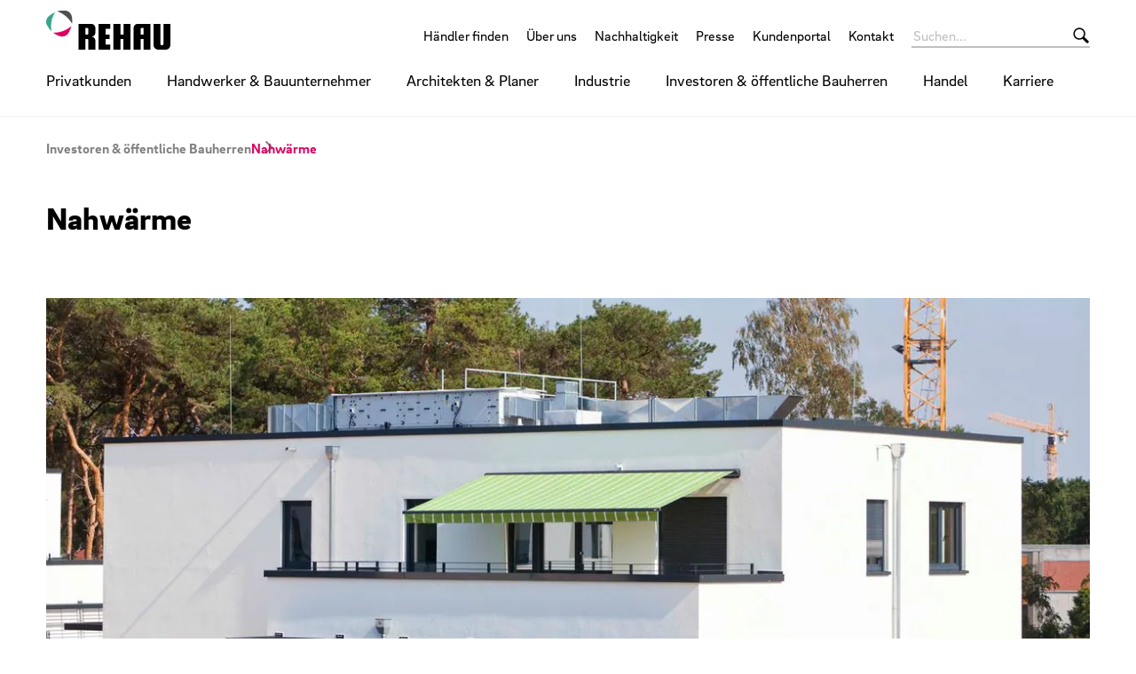

--- FILE ---
content_type: text/html;charset=UTF-8
request_url: https://www.rehau.com/de-de/investoren-und-oeffentliche-bauherren/nahwaerme-investoren
body_size: 14739
content:

<!DOCTYPE html>
<html class="no-js" lang="de-DE" dir="ltr"    >
<head >
<!-- Page:69708 -->
<meta charset="utf-8">
<meta http-equiv="x-ua-compatible" content="IE=edge">
<meta name="viewport" content="width=device-width, initial-scale=1.0">
<title >Nahwärme | REHAU</title>
<link rel="apple-touch-icon" sizes="180x180" href="/icons/apple-touch-icon.png">
<link rel="icon" type="image/png" sizes="32x32" href="/icons/favicon-32x32.png">
<link rel="icon" type="image/png" sizes="16x16" href="/icons/favicon-16x16.png">
<link rel="manifest" href="/site.webmanifest">
<link rel="mask-icon" href="/icons/safari-pinned-tab.svg" color="#000000">
<link rel="shortcut icon" href="/favicon.ico">
<meta name="msapplication-config" content="/browserconfig.xml">
<meta name="msapplication-TileColor" content="#ffffff">
<meta name="theme-color" content="#ffffff">
<meta name="language" content="de">
<meta name="country" content="DE">
<meta property="og:title" content="Nahwärme | REHAU">
<meta property="og:locale" content="de_DE">
<meta property="og:url" content="https://www.rehau.com/de-de/investoren-und-oeffentliche-bauherren/nahwaerme-investoren">
<meta property="og:image" content="https://www.rehau.com/resource/image/69712/7x5/1200/857/ff223fb6047abf5e68b7ea564958ee43/AC0E0C6CE79CB0CDDE321E00CA6F4B15/817-d872-99085230.jpg">
<script>document.documentElement.className = document.documentElement.className.replace(/no-js/g, 'js');</script>
<!-- Google Tag Manager -->
<script data-cmp-vendor="s905" type="text/plain" class="cmplazyload" >(function(w,d,s,l,i){w[l]=w[l]||[];w[l].push({'gtm.start':
new Date().getTime(),event:'gtm.js'});var f=d.getElementsByTagName(s)[0],
j=d.createElement(s),dl=l!='dataLayer'?'&l='+l:'';j.async=true;j.src=
'https://www.googletagmanager.com/gtm.js?id='+i+dl;f.parentNode.insertBefore(j,f);
})(window,document,'script','dataLayer','GTM-58RGGV');</script>
<!-- End Google Tag Manager --><!-- Meta Pixel Code -->
<script type="text/plain" class="cmplazyload" data-cmp-vendor="s7">
!function(f,b,e,v,n,t,s)
{if(f.fbq)return;n=f.fbq=function(){n.callMethod?
n.callMethod.apply(n,arguments):n.queue.push(arguments)};
if(!f._fbq)f._fbq=n;n.push=n;n.loaded=!0;n.version='2.0';
n.queue=[];t=b.createElement(e);t.async=!0;
t.src=v;s=b.getElementsByTagName(e)[0];
s.parentNode.insertBefore(t,s)}(window, document,'script',
'https://connect.facebook.net/en_US/fbevents.js');
fbq('init', '1548276532161037');
fbq('track', 'PageView');
</script>
<noscript><img height="1" width="1" style="display:none"
src="https://www.facebook.com/tr?id=1548276532161037&ev=PageView&noscript=1"
/></noscript>
<!-- End Meta Pixel Code --><meta property="og:site_name" content="REHAU Deutschland" />
<link rel="stylesheet" href="/resource/themes/rehau-2019/css/global-184216-63.css" integrity="sha512-LuFt5HLuX48VJWAUGO3uQCUy8lLXlfsOLTw53fwEwZpU5MuozTQ6o2e7+miBDICyfeRaINk8bLUsH3Lj5n7Ohg==" crossorigin="anonymous" >
<link rel="preload" href="/resource/crblob/184156/211b578dac9b02c49cd84b5e40eff177/brixsans-black-woff2-data.woff2" as="font" type="font/woff2">
<link rel="preload" href="/resource/crblob/184160/cff50cddfd32d057424f89be757938c8/brixsans-blackitalic-woff2-data.woff2" as="font" type="font/woff2">
<link rel="preload" href="/resource/crblob/184164/4b6635ecf4ea1a1e5f3b523e326dbaaf/brixsans-bold-woff2-data.woff2" as="font" type="font/woff2">
<link rel="preload" href="/resource/crblob/184168/69a19c1aa263896c048b3d32a8526a87/brixsans-bolditalic-woff2-data.woff2" as="font" type="font/woff2">
<link rel="preload" href="/resource/crblob/184172/eec6d5b007a83ba6a647a128571ec74f/brixsans-extralight-woff2-data.woff2" as="font" type="font/woff2">
<link rel="preload" href="/resource/crblob/184176/ec2a0ffeab0981eb29e926fefd4eed37/brixsans-extralightitalic-woff2-data.woff2" as="font" type="font/woff2">
<link rel="preload" href="/resource/crblob/184180/31e044c1ae43322a9d1533910e4b4ba0/brixsans-light-woff2-data.woff2" as="font" type="font/woff2">
<link rel="preload" href="/resource/crblob/184184/6dc6d17503bb5647d723a2a48ce7fa1e/brixsans-lightitalic-woff2-data.woff2" as="font" type="font/woff2">
<link rel="preload" href="/resource/crblob/184188/4794efd1f17d132d038559123d02b57f/brixsans-medium-woff2-data.woff2" as="font" type="font/woff2">
<link rel="preload" href="/resource/crblob/184192/45000cdbea20736baa05f717d9766d5f/brixsans-mediumitalic-woff2-data.woff2" as="font" type="font/woff2">
<link rel="preload" href="/resource/crblob/184196/1d186ba63af48fbf0c21074094789592/brixsans-regular-woff2-data.woff2" as="font" type="font/woff2">
<link rel="preload" href="/resource/crblob/184200/7f780bd94a94446e4d08f2c54e5c9095/brixsans-regularitalic-woff2-data.woff2" as="font" type="font/woff2">
<link rel="preload" href="/resource/crblob/184204/7d495250e36e029b71141a018d531d58/rehauicons-regular-woff2-data.woff2" as="font" type="font/woff2">
<link rel="alternate" href="https://www.rehau.com/de-de/investoren-und-oeffentliche-bauherren/nahwaerme-investoren" hreflang="de-de" />
<link rel="alternate" href="https://www.rehau.com/at-de/investoren-und-oeffentliche-bauherren/nahwaerme-investoren" hreflang="de-at" />
<link rel="alternate" href="https://www.rehau.com/ch-de/investoren-und-oeffentliche-bauherren/nahwaerme-investoren" hreflang="de-ch" />
</head><body >
<script>window.gdprAppliesGlobally=true;if(!("cmp_id" in window)||window.cmp_id<1){window.cmp_id=0}if(!("cmp_cdid" in window)){window.cmp_cdid="5316022383c8"}if(!("cmp_params" in window)){window.cmp_params=""}if(!("cmp_host" in window)){window.cmp_host="c.delivery.consentmanager.net"}if(!("cmp_cdn" in window)){window.cmp_cdn="cdn.consentmanager.net"}if(!("cmp_proto" in window)){window.cmp_proto="https:"}if(!("cmp_codesrc" in window)){window.cmp_codesrc="1"}window.cmp_getsupportedLangs=function(){var b=["DE","EN","FR","IT","NO","DA","FI","ES","PT","RO","BG","ET","EL","GA","HR","LV","LT","MT","NL","PL","SV","SK","SL","CS","HU","RU","SR","ZH","TR","UK","AR","BS"];if("cmp_customlanguages" in window){for(var a=0;a<window.cmp_customlanguages.length;a++){b.push(window.cmp_customlanguages[a].l.toUpperCase())}}return b};window.cmp_getRTLLangs=function(){var a=["AR"];if("cmp_customlanguages" in window){for(var b=0;b<window.cmp_customlanguages.length;b++){if("r" in window.cmp_customlanguages[b]&&window.cmp_customlanguages[b].r){a.push(window.cmp_customlanguages[b].l)}}}return a};window.cmp_getlang=function(j){if(typeof(j)!="boolean"){j=true}if(j&&typeof(cmp_getlang.usedlang)=="string"&&cmp_getlang.usedlang!==""){return cmp_getlang.usedlang}var g=window.cmp_getsupportedLangs();var c=[];var f=location.hash;var e=location.search;var a="languages" in navigator?navigator.languages:[];if(f.indexOf("cmplang=")!=-1){c.push(f.substr(f.indexOf("cmplang=")+8,2).toUpperCase())}else{if(e.indexOf("cmplang=")!=-1){c.push(e.substr(e.indexOf("cmplang=")+8,2).toUpperCase())}else{if("cmp_setlang" in window&&window.cmp_setlang!=""){c.push(window.cmp_setlang.toUpperCase())}else{if(a.length>0){for(var d=0;d<a.length;d++){c.push(a[d])}}}}}if("language" in navigator){c.push(navigator.language)}if("userLanguage" in navigator){c.push(navigator.userLanguage)}var h="";for(var d=0;d<c.length;d++){var b=c[d].toUpperCase();if(g.indexOf(b)!=-1){h=b;break}if(b.indexOf("-")!=-1){b=b.substr(0,2)}if(g.indexOf(b)!=-1){h=b;break}}if(h==""&&typeof(cmp_getlang.defaultlang)=="string"&&cmp_getlang.defaultlang!==""){return cmp_getlang.defaultlang}else{if(h==""){h="EN"}}h=h.toUpperCase();return h};(function(){var n=document;var p=window;var f="";var b="_en";if("cmp_getlang" in p){f=p.cmp_getlang().toLowerCase();if("cmp_customlanguages" in p){for(var h=0;h<p.cmp_customlanguages.length;h++){if(p.cmp_customlanguages[h].l.toUpperCase()==f.toUpperCase()){f="en";break}}}b="_"+f}function g(e,d){var l="";e+="=";var i=e.length;if(location.hash.indexOf(e)!=-1){l=location.hash.substr(location.hash.indexOf(e)+i,9999)}else{if(location.search.indexOf(e)!=-1){l=location.search.substr(location.search.indexOf(e)+i,9999)}else{return d}}if(l.indexOf("&")!=-1){l=l.substr(0,l.indexOf("&"))}return l}var j=("cmp_proto" in p)?p.cmp_proto:"https:";if(j!="http:"&&j!="https:"){j="https:"}var k=("cmp_ref" in p)?p.cmp_ref:location.href;var q=n.createElement("script");q.setAttribute("data-cmp-ab","1");var c=g("cmpdesign","");var a=g("cmpregulationkey","");var o=g("cmpatt","");q.src=j+"//"+p.cmp_host+"/delivery/cmp.php?"+("cmp_id" in p&&p.cmp_id>0?"id="+p.cmp_id:"")+("cmp_cdid" in p?"cdid="+p.cmp_cdid:"")+"&h="+encodeURIComponent(k)+(c!=""?"&cmpdesign="+encodeURIComponent(c):"")+(a!=""?"&cmpregulationkey="+encodeURIComponent(a):"")+(o!=""?"&cmatt="+encodeURIComponent(o):"")+("cmp_params" in p?"&"+p.cmp_params:"")+(n.cookie.length>0?"&__cmpfcc=1":"")+"&l="+f.toLowerCase()+"&o="+(new Date()).getTime();q.type="text/javascript";q.async=true;if(n.currentScript&&n.currentScript.parentElement){n.currentScript.parentElement.appendChild(q)}else{if(n.body){n.body.appendChild(q)}else{var m=n.getElementsByTagName("body");if(m.length==0){m=n.getElementsByTagName("div")}if(m.length==0){m=n.getElementsByTagName("span")}if(m.length==0){m=n.getElementsByTagName("ins")}if(m.length==0){m=n.getElementsByTagName("script")}if(m.length==0){m=n.getElementsByTagName("head")}if(m.length>0){m[0].appendChild(q)}}}var q=n.createElement("script");q.src=j+"//"+p.cmp_cdn+"/delivery/js/cmp"+b+".min.js";q.type="text/javascript";q.setAttribute("data-cmp-ab","1");q.async=true;if(n.currentScript&&n.currentScript.parentElement){n.currentScript.parentElement.appendChild(q)}else{if(n.body){n.body.appendChild(q)}else{var m=n.getElementsByTagName("body");if(m.length==0){m=n.getElementsByTagName("div")}if(m.length==0){m=n.getElementsByTagName("span")}if(m.length==0){m=n.getElementsByTagName("ins")}if(m.length==0){m=n.getElementsByTagName("script")}if(m.length==0){m=n.getElementsByTagName("head")}if(m.length>0){m[0].appendChild(q)}}}})();window.cmp_addFrame=function(b){if(!window.frames[b]){if(document.body){var a=document.createElement("iframe");a.style.cssText="display:none";if("cmp_cdn" in window&&"cmp_ultrablocking" in window&&window.cmp_ultrablocking>0){a.src="//"+window.cmp_cdn+"/delivery/empty.html"}a.name=b;document.body.appendChild(a)}else{window.setTimeout(window.cmp_addFrame,10,b)}}};window.cmp_rc=function(h){var b=document.cookie;var f="";var d=0;while(b!=""&&d<100){d++;while(b.substr(0,1)==" "){b=b.substr(1,b.length)}var g=b.substring(0,b.indexOf("="));if(b.indexOf(";")!=-1){var c=b.substring(b.indexOf("=")+1,b.indexOf(";"))}else{var c=b.substr(b.indexOf("=")+1,b.length)}if(h==g){f=c}var e=b.indexOf(";")+1;if(e==0){e=b.length}b=b.substring(e,b.length)}return(f)};window.cmp_stub=function(){var a=arguments;__cmp.a=__cmp.a||[];if(!a.length){return __cmp.a}else{if(a[0]==="ping"){if(a[1]===2){a[2]({gdprApplies:gdprAppliesGlobally,cmpLoaded:false,cmpStatus:"stub",displayStatus:"hidden",apiVersion:"2.0",cmpId:31},true)}else{a[2](false,true)}}else{if(a[0]==="getUSPData"){a[2]({version:1,uspString:window.cmp_rc("")},true)}else{if(a[0]==="getTCData"){__cmp.a.push([].slice.apply(a))}else{if(a[0]==="addEventListener"||a[0]==="removeEventListener"){__cmp.a.push([].slice.apply(a))}else{if(a.length==4&&a[3]===false){a[2]({},false)}else{__cmp.a.push([].slice.apply(a))}}}}}}};window.cmp_msghandler=function(d){var a=typeof d.data==="string";try{var c=a?JSON.parse(d.data):d.data}catch(f){var c=null}if(typeof(c)==="object"&&c!==null&&"__cmpCall" in c){var b=c.__cmpCall;window.__cmp(b.command,b.parameter,function(h,g){var e={__cmpReturn:{returnValue:h,success:g,callId:b.callId}};d.source.postMessage(a?JSON.stringify(e):e,"*")})}if(typeof(c)==="object"&&c!==null&&"__uspapiCall" in c){var b=c.__uspapiCall;window.__uspapi(b.command,b.version,function(h,g){var e={__uspapiReturn:{returnValue:h,success:g,callId:b.callId}};d.source.postMessage(a?JSON.stringify(e):e,"*")})}if(typeof(c)==="object"&&c!==null&&"__tcfapiCall" in c){var b=c.__tcfapiCall;window.__tcfapi(b.command,b.version,function(h,g){var e={__tcfapiReturn:{returnValue:h,success:g,callId:b.callId}};d.source.postMessage(a?JSON.stringify(e):e,"*")},b.parameter)}};window.cmp_setStub=function(a){if(!(a in window)||(typeof(window[a])!=="function"&&typeof(window[a])!=="object"&&(typeof(window[a])==="undefined"||window[a]!==null))){window[a]=window.cmp_stub;window[a].msgHandler=window.cmp_msghandler;window.addEventListener("message",window.cmp_msghandler,false)}};window.cmp_addFrame("__cmpLocator");if(!("cmp_disableusp" in window)||!window.cmp_disableusp){window.cmp_addFrame("__uspapiLocator")}if(!("cmp_disabletcf" in window)||!window.cmp_disabletcf){window.cmp_addFrame("__tcfapiLocator")}window.cmp_setStub("__cmp");if(!("cmp_disabletcf" in window)||!window.cmp_disabletcf){window.cmp_setStub("__tcfapi")}if(!("cmp_disableusp" in window)||!window.cmp_disableusp){window.cmp_setStub("__uspapi")};</script><!-- Google Tag Manager (noscript) -->
<noscript><iframe src="https://www.googletagmanager.com/ns.html?id=GTM-58RGGV"
height="0" width="0" style="display:none;visibility:hidden"></iframe></noscript>
<!-- End Google Tag Manager (noscript) -->
<header class="header " >
<div class="header__wrapper">
<div class="header__head">
<a class="header__logo logo" href="/de-de">
<span class="logo__image -default-logo"></span>
</a>
<a class="header__toggle " href="#" data-action="toggle-nav" onclick="return false;">
<span class="header__hamburger"></span>
</a>
</div>
<div class="header__body">
<a class="header__logo logo -vanishing" href="/de-de">
<span class="logo__image -default-logo"></span>
</a>
<nav class="header__meta-nav meta-nav">
<ul class="meta-nav__list" >
<li class="meta-nav__item">
<a class="meta-nav__link" href="/de-de/rehau-haendler"
>
Händler finden
</a> </li>
<li class="meta-nav__item">
<a class="meta-nav__link" href="/de-de/ueber-uns"
>
Über uns
</a> </li>
<li class="meta-nav__item">
<a class="meta-nav__link" href="/de-de/ueber-uns/nachhaltigkeit-bei-rehau"
>
Nachhaltigkeit
</a> </li>
<li class="meta-nav__item">
<a class="meta-nav__link" href="/de-de/presse"
>
Presse
</a> </li>
<li class="meta-nav__item">
<a class="meta-nav__link" href="/de-de/kundenportal-login"
>
Kundenportal
</a> </li>
<li class="meta-nav__item">
<a class="meta-nav__link" href="/de-de/kontakt"
>
Kontakt
</a> </li>
</ul></nav><form class="header__search-bar search-bar -vanishing" action="/de-de/service/search/27168" role="search" autocomplete="off">
<input class="search-bar__input" type="text" name="query" placeholder="Suchen...">
<button class="search-bar__btn"></button>
</form><nav class="header__main-nav main-nav">
<a class="main-nav__back -prev -hide" href="#">Zurück</a>
<ul class="main-nav__list ">
<li class="main-nav__item">
<a class="main-nav__link -next" href="/de-de/privatkunden"
>
Privatkunden
</a>
<nav class="main-nav__flyout flyout ">
<ul class="flyout__section section__list -flattened">
<li class="section__item">
<a class="section__link" href="https://window.rehau.com/de-de/fenster-tueren" target="_blank"
>
Fenster und Türen
</a> </li>
<li class="section__item">
<a class="section__link" href="https://bs.rehau.com/de-de/loesungen-fuer-die-gebaeudetechnik/sanitaer-und-trinkwasser/wassersteuerung-und-armaturen/wassersicherheitssystem-re-guard" target="_blank"
>
Wassersteuerung
</a> </li>
<li class="section__item">
<a class="section__link" href="https://bs.rehau.com/de-de/loesungen-fuer-die-gebaeudetechnik/sanitaer-und-trinkwasser/versorgungsleitungen" target="_blank"
>
Trinkwasser­leitung
</a> </li>
<li class="section__item">
<a class="section__link" href="https://bs.rehau.com/de-de/loesungen-fuer-die-gebaeudetechnik/heizen-kuehlen-lueften/flaechenheizung-und-kuehlung" target="_blank"
>
Fußboden­heizung
</a> </li>
<li class="section__item">
<a class="section__link" href="https://bs.rehau.com/de-de/wissenswertes/smarte-produkte/smarte-temperaturregelung-nea-smart" target="_blank"
>
Temperatur­regelung
</a> </li>
<li class="section__item">
<a class="section__link" href="https://bs.rehau.com/de-de/loesungen-fuer-die-gebaeudetechnik/heizen-kuehlen-lueften/gebaeudelueftung-luft-erdwaermetauscher" target="_blank"
>
Wohnraumbelüftung
</a> </li>
<li class="section__item">
<a class="section__link" href="/de-de/privatkunden/glaslaminat-kueche-bad"
>
Möbel
</a> </li>
</ul>
<ul class="flyout__service service__list">
<li class="service__item">
<a class="service__link" href="https://www.rehau.com/webshop" target="_blank"
>
REHAU Privatkunden Webshop
</a> </li>
<li class="service__item">
<a class="service__link" href="https://window.rehau.com/de-de/rehau-connect-kontakt-b2c" target="_blank"
>
Schnell zum persönlichen Fensterangebot
</a> </li>
</ul>
</nav> </li><li class="main-nav__item">
<a class="main-nav__link -next" href="/de-de/handwerker-und-bauunternehmer"
>
Handwerker &amp; Bauunternehmer
</a>
<nav class="main-nav__flyout flyout ">
<ul class="flyout__section section__list -grouped">
<li class="section__item">
<a class="section__link -next" href="/de-de/handwerker-und-bauunternehmer/hochbau-handwerker-und-bauunternehmer"
>
Hochbau
</a>
<ul class="section__sub-section sub-section__list ">
<li class="sub-section__item">
<a class="sub-section__link " href="https://window.rehau.com/de-de/geschaeftskunden/fenster" target="_blank"
>
Fenster und Türen
</a> </li>
<li class="sub-section__item">
<a class="sub-section__link " href="https://bs.rehau.com/de-de/loesungen-fuer-die-gebaeudetechnik/heizen-kuehlen-lueften" target="_blank"
>
Heizen, Kühlen und Lüften
</a> </li>
<li class="sub-section__item">
<a class="sub-section__link " href="https://bs.rehau.com/de-de/loesungen-fuer-die-gebaeudetechnik/sanitaer-und-trinkwasser" target="_blank"
>
Sanitärinstallation
</a> </li>
</ul>
</li><li class="section__item">
<a class="section__link -next" href="/de-de/handwerker-und-bauunternehmer/tiefbau-de"
>
Tiefbau
</a>
<ul class="section__sub-section sub-section__list ">
<li class="sub-section__item">
<a class="sub-section__link " href="https://bs.rehau.com/de-de/loesungen-fuer-den-tiefbau/abwasser" target="_blank"
>
Abwasser
</a> </li>
<li class="sub-section__item">
<a class="sub-section__link " href="https://bs.rehau.com/de-de/loesungen-fuer-den-tiefbau/regenwasser" target="_blank"
>
Regenwasser
</a> </li>
<li class="sub-section__item">
<a class="sub-section__link " href="https://bs.rehau.com/de-de/loesungen-fuer-den-tiefbau" target="_blank"
>
Strom
</a> </li>
<li class="sub-section__item">
<a class="sub-section__link " href="https://bs.rehau.com/de-de/loesungen-fuer-die-gebaeudetechnik/nahwaerme" target="_blank"
>
Nahwärme
</a> </li>
</ul>
</li><li class="section__item">
<a class="section__link -next" href="/de-de/handwerker-und-bauunternehmer/innenausbau-de"
>
Innenausbau
</a>
<ul class="section__sub-section sub-section__list ">
<li class="sub-section__item">
<a class="sub-section__link " href="https://interior.rehau.com/de-de/produkte"
>
Produkte
</a> </li>
<li class="sub-section__item">
<a class="sub-section__link " href="https://interior.rehau.com/de-de/design-inspiration"
>
Design &amp; Inspiration
</a> </li>
<li class="sub-section__item">
<a class="sub-section__link " href="https://interior.rehau.com/de-de/service-konfiguratoren"
>
Service &amp; Konfiguratoren
</a> </li>
<li class="sub-section__item">
<a class="sub-section__link " href="https://interior.rehau.com/de-de/ueber-uns"
>
Über uns
</a> </li>
</ul>
</li><li class="section__item">
<a class="section__link" href="https://bs.rehau.com/de-de/loesungen-fuer-die-gebaeudetechnik/industrie"
>
Industriebau
</a></li> </ul>
<ul class="flyout__service service__list">
<li class="service__item">
<a class="service__link" href="https://oxomi.com/p/3000126"
>
ePaper
</a> </li>
<li class="service__item">
<a class="service__link" href="/de-de/service/reference/124792"
>
Referenzen
</a> </li>
<li class="service__item">
<a class="service__link" href="/de-de/rehau-akademie"
>
REHAU Akademie
</a> </li>
</ul>
</nav> </li><li class="main-nav__item">
<a class="main-nav__link -next" href="/de-de/architekten-und-planer"
>
Architekten &amp; Planer
</a>
<nav class="main-nav__flyout flyout ">
<ul class="flyout__section section__list -grouped">
<li class="section__item">
<a class="section__link -next" href="/de-de/architekten-und-planer/hochbau-architekten-und-planer"
>
Hochbau
</a>
<ul class="section__sub-section sub-section__list ">
<li class="sub-section__item">
<a class="sub-section__link " href="https://window.rehau.com/de-de/geschaeftskunden/fenster-und-tueren-architekten" target="_blank"
>
Fenster und Türen
</a> </li>
<li class="sub-section__item">
<a class="sub-section__link " href="https://bs.rehau.com/de-de/loesungen-fuer-die-gebaeudetechnik/heizen-kuehlen-lueften" target="_blank"
>
Heizen, Kühlen und Lüften
</a> </li>
<li class="sub-section__item">
<a class="sub-section__link " href="https://bs.rehau.com/de-de/loesungen-fuer-die-gebaeudetechnik/sanitaer-und-trinkwasser" target="_blank"
>
Sanitärinstallation
</a> </li>
</ul>
</li><li class="section__item">
<a class="section__link -next" href="/de-de/handwerker-und-bauunternehmer/tiefbau-de"
>
Tiefbau
</a>
<ul class="section__sub-section sub-section__list ">
<li class="sub-section__item">
<a class="sub-section__link " href="https://bs.rehau.com/de-de/loesungen-fuer-den-tiefbau/abwasser" target="_blank"
>
Abwasser
</a> </li>
<li class="sub-section__item">
<a class="sub-section__link " href="https://bs.rehau.com/de-de/loesungen-fuer-den-tiefbau/regenwasser" target="_blank"
>
Regenwasser
</a> </li>
<li class="sub-section__item">
<a class="sub-section__link " href="https://bs.rehau.com/de-de/loesungen-fuer-den-tiefbau" target="_blank"
>
Strom
</a> </li>
<li class="sub-section__item">
<a class="sub-section__link " href="https://bs.rehau.com/de-de/loesungen-fuer-die-gebaeudetechnik/nahwaerme" target="_blank"
>
Nahwärme
</a> </li>
</ul>
</li><li class="section__item">
<a class="section__link -next" href="/de-de/handwerker-und-bauunternehmer/innenausbau-de"
>
Innenausbau
</a>
<ul class="section__sub-section sub-section__list ">
<li class="sub-section__item">
<a class="sub-section__link " href="https://interior.rehau.com/de-de/produkte"
>
Produkte
</a> </li>
<li class="sub-section__item">
<a class="sub-section__link " href="https://interior.rehau.com/de-de/design-inspiration"
>
Design &amp; Inspiration
</a> </li>
<li class="sub-section__item">
<a class="sub-section__link " href="https://interior.rehau.com/de-de/service-konfiguratoren"
>
Service &amp; Konfiguratoren
</a> </li>
<li class="sub-section__item">
<a class="sub-section__link " href="https://interior.rehau.com/de-de/ueber-uns"
>
Über uns
</a> </li>
</ul>
</li><li class="section__item">
<a class="section__link" href="https://bs.rehau.com/de-de/loesungen-fuer-die-gebaeudetechnik/industrie"
>
Industriebau
</a></li> </ul>
<ul class="flyout__service service__list">
<li class="service__item">
<a class="service__link" href="https://oxomi.com/p/3000126" target="_blank"
>
ePaper
</a> </li>
<li class="service__item">
<a class="service__link" href="https://www.rehau.com/de-de/bim?utm_source=website&amp;utm_medium=flyout&amp;utm_campaign=bim-ap-de"
>
BIM
</a> </li>
<li class="service__item">
<a class="service__link" href="/de-de/service/reference/124792"
>
Referenzen
</a> </li>
<li class="service__item">
<a class="service__link" href="/de-de/rehau-akademie"
>
REHAU Akademie
</a> </li>
</ul>
</nav> </li><li class="main-nav__item">
<a class="main-nav__link -next" href="/de-de/industrie"
>
Industrie
</a>
<nav class="main-nav__flyout flyout ">
<ul class="flyout__section section__list -flattened">
<li class="section__item">
<a class="section__link" href="https://rehau.com/interior" target="_blank"
>
Möbel- und Innenausbau
</a> </li>
<li class="section__item">
<a class="section__link" href="https://industrial.rehau.com/de-de" target="_blank"
>
Industrial Solutions
</a> </li>
<li class="section__item">
<a class="section__link" href="https://industrial.rehau.com/de-de/geschaeftsfelder/profile-solutions" target="_blank"
>
Profile Solutions
</a> </li>
<li class="section__item">
<a class="section__link" href="https://industrial.rehau.com/de-de/geschaeftsfelder/cooling-solutions" target="_blank"
>
Cooling Solutions
</a> </li>
</ul>
</nav> </li><li class="main-nav__item -active">
<a class="main-nav__link -next" href="/de-de/investoren-und-oeffentliche-bauherren"
>
Investoren &amp; öffentliche Bauherren
</a>
<nav class="main-nav__flyout flyout ">
<ul class="flyout__section section__list -flattened">
<li class="section__item">
<a class="section__link" href="/de-de/investoren-und-oeffentliche-bauherren/bahnstromversorgung-investoren"
>
Bahnstromversorgung
</a> </li>
<li class="section__item">
<a class="section__link" href="/de-de/investoren-und-oeffentliche-bauherren/energieeffizient-bauen-und-sanieren-investoren"
>
Energieeffizient Bauen und Sanieren
</a> </li>
<li class="section__item">
<a class="section__link" href="/de-de/investoren-und-oeffentliche-bauherren/erneuerbare-energien-investoren"
>
Erneuerbare Energien
</a> </li>
<li class="section__item">
<a class="section__link" href="/de-de/investoren-und-oeffentliche-bauherren/fenster-und-tuersysteme-investoren"
>
Fenster und Türsysteme
</a> </li>
<li class="section__item">
<a class="section__link" href="/de-de/investoren-und-oeffentliche-bauherren/heizen-und-kuehlen-investoren"
>
Heizen und Kühlen
</a> </li>
<li class="section__item">
<a class="section__link" href="/de-de/investoren-und-oeffentliche-bauherren/industrierohrsysteme-investoren"
>
Industrierohrsysteme
</a> </li>
<li class="section__item">
<a class="section__link" href="/de-de/investoren-und-oeffentliche-bauherren/kanalnetzloesunn-investoren"
>
Kanalnetzlösungen
</a> </li>
<li class="section__item">
<a class="section__link" href="/de-de/investoren-und-oeffentliche-bauherren/nahwaerme-investoren"
>
Nahwärme
</a> </li>
<li class="section__item">
<a class="section__link" href="/de-de/investoren-und-oeffentliche-bauherren/passivhaeuser-investoren"
>
Passivhäuser
</a> </li>
<li class="section__item">
<a class="section__link" href="/de-de/investoren-und-oeffentliche-bauherren/regenwasserbewirtschaftung-investoren"
>
Regenwasserbewirtschaftung
</a> </li>
<li class="section__item">
<a class="section__link" href="/de-de/investoren-und-oeffentliche-bauherren/sanitaerinstallation-investoren"
>
Sanitärinstallation
</a> </li>
<li class="section__item">
<a class="section__link" href="/de-de/investoren-und-oeffentliche-bauherren/sportstaettenbau-investoren"
>
Sportstättenbau
</a> </li>
<li class="section__item">
<a class="section__link" href="/de-de/investoren-und-oeffentliche-bauherren/zertifizierte-projekte-investoren"
>
Zertifizierte Projekte
</a> </li>
</ul>
</nav> </li><li class="main-nav__item">
<a class="main-nav__link" href="/de-de/handel"
>
Handel
</a>
</li><li class="main-nav__item">
<a class="main-nav__link -next" href="/de-de/karriere"
>
Karriere
</a>
<nav class="main-nav__flyout flyout ">
<ul class="flyout__section section__list -grouped">
<li class="section__item">
<span class="section__link -next">Arbeiten bei REHAU</span>
<ul class="section__sub-section sub-section__list ">
<li class="sub-section__item">
<a class="sub-section__link " href="/de-de/karriere/arbeiten-bei-rehau/unsere-entwicklungsangebote"
>
Unsere Entwicklungsangebote
</a> </li>
<li class="sub-section__item">
<a class="sub-section__link " href="/de-de/karriere/arbeiten-bei-rehau/unsere-benefits"
>
Unsere Benefits
</a> </li>
<li class="sub-section__item">
<a class="sub-section__link " href="/de-de/karriere/arbeiten-bei-rehau/unsere-auszeichnungen"
>
Unsere Auszeichnungen
</a> </li>
</ul>
</li><li class="section__item">
<span class="section__link -next">Rund um Deine Bewerbung</span>
<ul class="section__sub-section sub-section__list ">
<li class="sub-section__item">
<a class="sub-section__link " href="/de-de/karriere/rund-um-deine-bewerbung/events-messen-und-infotage"
>
Events, Messen &amp; Infotage
</a> </li>
<li class="sub-section__item">
<a class="sub-section__link " href="https://www.rehau.jobs/content/FAQ/?locale=de_DE"
>
FAQs
</a> </li>
</ul>
</li><li class="section__item">
<span class="section__link -next">Einstieg für ...</span>
<ul class="section__sub-section sub-section__list ">
<li class="sub-section__item">
<a class="sub-section__link " href="/de-de/karriere/einstieg-fuer/schueler-und-schulabgaenger"
>
Schülerinnen &amp; Schüler
</a> </li>
<li class="sub-section__item">
<a class="sub-section__link " href="/de-de/karriere/einstieg-fuer/studierende-und-hochschulabsolventen"
>
Studierende &amp; Hochschulabsolventen
</a> </li>
<li class="sub-section__item">
<a class="sub-section__link " href="/de-de/karriere/einstieg-fuer/berufseinsteiger-und-berufserfahrene"
>
Berufseinsteiger &amp; Berufserfahrene
</a> </li>
<li class="sub-section__item">
<a class="sub-section__link " href="/de-de/karriere/einstieg-fuer/fachkraefte-und-gewerbliche-mitarbeiter"
>
Fachkräfte und gewerbliche Mitarbeiter*innen
</a> </li>
</ul>
</li><li class="section__item">
<a class="section__link -next" href="/de-de/karriere/deine-karriere-bei-rehau"
>
Deine Karriere bei ...
</a>
<ul class="section__sub-section sub-section__list ">
<li class="sub-section__item">
<a class="sub-section__link " href="/de-de/bewerbung-rehau-it-solutions"
>
IT Solutions
</a> </li>
<li class="sub-section__item">
<a class="sub-section__link " href="https://www.rehau-newventures.com" target="_blank"
>
REHAU New Ventures
</a> </li>
</ul>
</li> </ul>
<ul class="flyout__service service__list">
<li class="service__item">
<a class="service__link" href="https://www.rehau.jobs/?locale=de_DE" target="_blank"
>
Stellenmarkt
</a> </li>
</ul>
</nav> </li> </ul>
</nav> </div>
<div class="header__foot">
<form class="header__search-bar search-bar " action="/de-de/service/search/27168" role="search" autocomplete="off">
<input class="search-bar__input" type="text" name="query" placeholder="Suchen...">
<button class="search-bar__btn"></button>
</form> </div>
</div>
</header>
<main>
<div class="container -sb-small">
<nav class="breadcrumb">
<ul class="breadcrumb__list">
<li class="breadcrumb__item ">
<a class="breadcrumb__link" href="/de-de/investoren-und-oeffentliche-bauherren"
>
Investoren &amp; öffentliche Bauherren
</a> </li><li class="breadcrumb__item -active">
Nahwärme
</li> </ul>
</nav>
<h1 >
Nahwärme
</h1>
</div>
<div class="container -st-small -sb-small"
>
<div class="grid-x grid-margin-x grid-margin-y"><div class="cell"><span class="media -ar-7x5 -ar-medium-11x5" >
<img class="media__item -loading" src="data:image/svg+xml;utf8,%3Csvg xmlns=&#39;http://www.w3.org/2000/svg&#39; width=&#39;1&#39; height=&#39;1&#39;%3E%3C/svg%3E" alt="817-D872 - 99085230" data-retina-image="false"
data-responsive-image="[{&quot;name&quot;:&quot;7x5&quot;,&quot;ratioWidth&quot;:7,&quot;ratioHeight&quot;:5,&quot;linksForWidth&quot;:{&quot;350&quot;:&quot;/resource/image/69712/7x5/350/250/1e33487053e1e0d0c91293f8d5aed624/457BCC8E628CC5FD5482D3ABBC25FEAF/817-d872-99085230.jpg&quot;,&quot;400&quot;:&quot;/resource/image/69712/7x5/400/286/b8954250d8850322eefd8950f2ea601/A7C3391126E96FBD60852E5BCBBA424F/817-d872-99085230.jpg&quot;,&quot;600&quot;:&quot;/resource/image/69712/7x5/600/428/6fe777e32ffd570b40e38c590d1f76f5/E2573763ED0587B2CF2545357D43A9D7/817-d872-99085230.jpg&quot;,&quot;800&quot;:&quot;/resource/image/69712/7x5/800/571/d2bedbf93e469da4e22e5782f301b18a/73BF0B899E28F667B3F7B3ECC66246E4/817-d872-99085230.jpg&quot;,&quot;1200&quot;:&quot;/resource/image/69712/7x5/1200/857/ff223fb6047abf5e68b7ea564958ee43/AC0E0C6CE79CB0CDDE321E00CA6F4B15/817-d872-99085230.jpg&quot;,&quot;1920&quot;:&quot;/resource/image/69712/7x5/1920/1371/abec90c358bd9623a81c402f0a4ecd5/1EE0A14580316768800D6C21A6406364/817-d872-99085230.jpg&quot;}},{&quot;name&quot;:&quot;11x5&quot;,&quot;ratioWidth&quot;:11,&quot;ratioHeight&quot;:5,&quot;linksForWidth&quot;:{&quot;330&quot;:&quot;/resource/image/69712/11x5/330/150/8f73c4e555eac5a95da6998f892958c5/A9B41F5164747871DB6EFAF7D46B4F3A/817-d872-99085230.jpg&quot;,&quot;400&quot;:&quot;/resource/image/69712/11x5/400/182/a47e18a7d0053512746296f7928996db/C83F78C4D0FBC7F903695D9D712AC27E/817-d872-99085230.jpg&quot;,&quot;600&quot;:&quot;/resource/image/69712/11x5/600/272/f75bc850bfbeca97a24491656f5ab335/B35A8C6B4D86196BCEF84F3C961CD61A/817-d872-99085230.jpg&quot;,&quot;800&quot;:&quot;/resource/image/69712/11x5/800/364/9097de06792553579fe2dadd5628ce94/C8A5204148E1795500BB5C2181000B4E/817-d872-99085230.jpg&quot;,&quot;1200&quot;:&quot;/resource/image/69712/11x5/1200/545/c7efd6c5644db3e1ae25d204a6cef810/30B6CA70528D7050AD481A3D1CEEC41C/817-d872-99085230.jpg&quot;,&quot;1920&quot;:&quot;/resource/image/69712/11x5/1920/872/d96b957e91c78a79d6323b8e618e1949/0042069CFCDD9334A49D24FC17786512/817-d872-99085230.jpg&quot;}}]"
>
</span></div><div class="cell"><p class="h2">Wege zur regenerativen Energieversorgung</p><p class="h4">Nutzen Sie die Erfahrungen aus unseren Projekten</p><p>Als Marktführer im Bereich lokaler Nahwärmenetze haben wir unser Know-how schon in vielen Projekten erfolgreich umgesetzt: Vom kommunalen Wärmenetz über Inselnetze bis zum Bioenergiedorf. Ihr Plus: Wir unterstützen Sie in allen Projektphasen als Partner mit unserer Planungserfahrung und natürlich auch mit unserem Produktwissen. Als international agierendes Unternehmen sammeln wir weltweit Inspirationen, um Innovationen voran zu treiben, die auch Ihrem Projekt zu Gute kommen.</p></div><div class="cell -bg-gray-lighter -cs-dark"><p class="h2 -center -ta-center -ta-center">Unser Versprechen</p></div><div class="cell medium-4 -bg-secondary -cs-light"><p class="h4">100 % Technologiekompetenz</p><p>Wir sind Know-How-Träger: Von der Materialforschung und -entwicklung über Lösungen zum nachträglichen Anschluss bis hin zur Anwendungstechnik vor Ort.</p></div><div class="cell medium-4 -bg-secondary -cs-light"><p class="h4">100 % Projektbegleitung </p><p>Wir sehen Projekte ganzheitlich: Wir begleiten Sie in der Ideenphase und in der Planung, durch Baustellen-Workshops oder Tipps zu aktuellen Förderrichtlinien.</p></div><div class="cell medium-4 -bg-secondary -cs-light"><p class="h4">100 % Netzeffizienz</p><p>Nahwärmenetze besitzen viel Effizienzpotential. Mit unserer Begleitung<br/>vermeiden Sie Wärmeverluste und Überdimensionierungen.</p></div></div> </div>
<div class="container -st-small -sb-small"
>
<a id="unsere-referenzen"><!-- --></a>
<p class="h2 section-headline">Unsere Referenzen</p>
<div class="grid-x grid-margin-x grid-margin-y">
<div class="large-6 cell">
<a href="/de-de/oskar-helene-park" class="link__teaser"
>
<div class="teaser teaser--horizontal -narrow" >
<div class="teaser__visual">
<div class="media teaser__image -ar-7x5 -ar-medium-7x5" >
<img class="media__item -loading" src="data:image/svg+xml;utf8,%3Csvg xmlns=&#39;http://www.w3.org/2000/svg&#39; width=&#39;1&#39; height=&#39;1&#39;%3E%3C/svg%3E" alt="Oskar Helene Park" title="Oskar Helene Park" data-retina-image="false"
data-responsive-image="[{&quot;name&quot;:&quot;7x5&quot;,&quot;ratioWidth&quot;:7,&quot;ratioHeight&quot;:5,&quot;linksForWidth&quot;:{&quot;350&quot;:&quot;/resource/image/68432/7x5/350/250/6bb156844b45b8cf1dc1a7165e38fd5f/5737F558D2846A471942CFD5E446C90E/817-d872-99085230.jpg&quot;,&quot;400&quot;:&quot;/resource/image/68432/7x5/400/286/d5e5127e5cb49ae7dc7f4cb2a0c08dae/DB76564C39BDD96A938CF9444BD5A52F/817-d872-99085230.jpg&quot;,&quot;600&quot;:&quot;/resource/image/68432/7x5/600/428/80be875c47d86a46f7564afad43d0ac3/941FBF06B4BABB94102B5D2533AA7D82/817-d872-99085230.jpg&quot;,&quot;800&quot;:&quot;/resource/image/68432/7x5/800/571/134972cf50f7a2c2672214e619f38764/D0993BA212F595E6B76150CE15F69379/817-d872-99085230.jpg&quot;,&quot;1200&quot;:&quot;/resource/image/68432/7x5/1200/857/50f45066cdfb561154ca734423f1890f/042F9D1907FB428DCA9C50463D312D3F/817-d872-99085230.jpg&quot;,&quot;1920&quot;:&quot;/resource/image/68432/7x5/1920/1371/fd61226b8ecd5af39f2db4bf5bbc3bc7/1CDC14C2D3A5A17DFAE6D4108E01B893/817-d872-99085230.jpg&quot;}},{&quot;name&quot;:&quot;7x5&quot;,&quot;ratioWidth&quot;:7,&quot;ratioHeight&quot;:5,&quot;linksForWidth&quot;:{&quot;350&quot;:&quot;/resource/image/68432/7x5/350/250/6bb156844b45b8cf1dc1a7165e38fd5f/5737F558D2846A471942CFD5E446C90E/817-d872-99085230.jpg&quot;,&quot;400&quot;:&quot;/resource/image/68432/7x5/400/286/d5e5127e5cb49ae7dc7f4cb2a0c08dae/DB76564C39BDD96A938CF9444BD5A52F/817-d872-99085230.jpg&quot;,&quot;600&quot;:&quot;/resource/image/68432/7x5/600/428/80be875c47d86a46f7564afad43d0ac3/941FBF06B4BABB94102B5D2533AA7D82/817-d872-99085230.jpg&quot;,&quot;800&quot;:&quot;/resource/image/68432/7x5/800/571/134972cf50f7a2c2672214e619f38764/D0993BA212F595E6B76150CE15F69379/817-d872-99085230.jpg&quot;,&quot;1200&quot;:&quot;/resource/image/68432/7x5/1200/857/50f45066cdfb561154ca734423f1890f/042F9D1907FB428DCA9C50463D312D3F/817-d872-99085230.jpg&quot;,&quot;1920&quot;:&quot;/resource/image/68432/7x5/1920/1371/fd61226b8ecd5af39f2db4bf5bbc3bc7/1CDC14C2D3A5A17DFAE6D4108E01B893/817-d872-99085230.jpg&quot;}}]"
>
</div> </div>
<div class="teaser__content">
<span class="teaser__headline h4" >
Oskar Helene Park
</span>
<div class="teaser__text" >
<p>In Berlin-Zehlendorf entstand das Wohnquartier "Oskar Helene Park".</p> </div>
</div>
</div>
</a> </div>
<div class="large-6 cell">
<a href="/de-de/portmeirion-wales" class="link__teaser"
>
<div class="teaser teaser--horizontal -narrow" >
<div class="teaser__visual">
<div class="media teaser__image -ar-7x5 -ar-medium-7x5" >
<img class="media__item -loading" src="data:image/svg+xml;utf8,%3Csvg xmlns=&#39;http://www.w3.org/2000/svg&#39; width=&#39;1&#39; height=&#39;1&#39;%3E%3C/svg%3E" alt="Portmeirion Wales" title="Portmeirion Wales" data-retina-image="false"
data-responsive-image="[{&quot;name&quot;:&quot;7x5&quot;,&quot;ratioWidth&quot;:7,&quot;ratioHeight&quot;:5,&quot;linksForWidth&quot;:{&quot;350&quot;:&quot;/resource/image/68404/7x5/350/250/807b795367b20ce84a04021547e88e1a/A12AF202699CD37196BAAE400EE97A75/bg-uk-d347-copyright-tim-richmond-photograpghy-13072626.jpg&quot;,&quot;400&quot;:&quot;/resource/image/68404/7x5/400/286/5a4a1e4ce87fde1b5a564ef9dd2af9ab/A64030C61958EB5A65D5159E9ECC0514/bg-uk-d347-copyright-tim-richmond-photograpghy-13072626.jpg&quot;,&quot;600&quot;:&quot;/resource/image/68404/7x5/600/428/1927c70ea5541a25f4e2abb134e9e3b1/07BFAE88E6E893507C9AB72552D3CBB5/bg-uk-d347-copyright-tim-richmond-photograpghy-13072626.jpg&quot;,&quot;800&quot;:&quot;/resource/image/68404/7x5/800/571/b2e644124532f103eeee260a217287dd/D2008B7CCA92FA79096BA0D89FC87125/bg-uk-d347-copyright-tim-richmond-photograpghy-13072626.jpg&quot;,&quot;1200&quot;:&quot;/resource/image/68404/7x5/1200/857/229d9870465c31236a8b075d79566771/3CE2DB060455112B0DBBD0A7E5F08BA7/bg-uk-d347-copyright-tim-richmond-photograpghy-13072626.jpg&quot;,&quot;1920&quot;:&quot;/resource/image/68404/7x5/1920/1371/fd12633e9bd018b54ac8e77451339371/7885A7FE29C0EDADFB06A6E1E2FE43DA/bg-uk-d347-copyright-tim-richmond-photograpghy-13072626.jpg&quot;}},{&quot;name&quot;:&quot;7x5&quot;,&quot;ratioWidth&quot;:7,&quot;ratioHeight&quot;:5,&quot;linksForWidth&quot;:{&quot;350&quot;:&quot;/resource/image/68404/7x5/350/250/807b795367b20ce84a04021547e88e1a/A12AF202699CD37196BAAE400EE97A75/bg-uk-d347-copyright-tim-richmond-photograpghy-13072626.jpg&quot;,&quot;400&quot;:&quot;/resource/image/68404/7x5/400/286/5a4a1e4ce87fde1b5a564ef9dd2af9ab/A64030C61958EB5A65D5159E9ECC0514/bg-uk-d347-copyright-tim-richmond-photograpghy-13072626.jpg&quot;,&quot;600&quot;:&quot;/resource/image/68404/7x5/600/428/1927c70ea5541a25f4e2abb134e9e3b1/07BFAE88E6E893507C9AB72552D3CBB5/bg-uk-d347-copyright-tim-richmond-photograpghy-13072626.jpg&quot;,&quot;800&quot;:&quot;/resource/image/68404/7x5/800/571/b2e644124532f103eeee260a217287dd/D2008B7CCA92FA79096BA0D89FC87125/bg-uk-d347-copyright-tim-richmond-photograpghy-13072626.jpg&quot;,&quot;1200&quot;:&quot;/resource/image/68404/7x5/1200/857/229d9870465c31236a8b075d79566771/3CE2DB060455112B0DBBD0A7E5F08BA7/bg-uk-d347-copyright-tim-richmond-photograpghy-13072626.jpg&quot;,&quot;1920&quot;:&quot;/resource/image/68404/7x5/1920/1371/fd12633e9bd018b54ac8e77451339371/7885A7FE29C0EDADFB06A6E1E2FE43DA/bg-uk-d347-copyright-tim-richmond-photograpghy-13072626.jpg&quot;}}]"
>
</div> </div>
<div class="teaser__content">
<span class="teaser__headline h4" >
Portmeirion Wales
</span>
<div class="teaser__text" >
<p>Berühmte Filmkulisse in Wales entschied sich für ein Nahwärmenetz aus RAUTHERMEX.</p> </div>
</div>
</div>
</a> </div>
<div class="large-6 cell">
<a href="/de-de/nahwaermenetz-neuerburg" class="link__teaser"
>
<div class="teaser teaser--horizontal -narrow" >
<div class="teaser__visual">
<div class="media teaser__image -ar-7x5 -ar-medium-7x5" >
<img class="media__item -loading" src="data:image/svg+xml;utf8,%3Csvg xmlns=&#39;http://www.w3.org/2000/svg&#39; width=&#39;1&#39; height=&#39;1&#39;%3E%3C/svg%3E" alt="Nahwärmenetz Neuerburg" title="Nahwärmenetz Neuerburg" data-retina-image="false"
data-responsive-image="[{&quot;name&quot;:&quot;7x5&quot;,&quot;ratioWidth&quot;:7,&quot;ratioHeight&quot;:5,&quot;linksForWidth&quot;:{&quot;350&quot;:&quot;/resource/image/69134/7x5/350/250/2b6951ab84804a4f3f523859c9927f8b/BA4F14C6D7546AB8D89D80143ED7D322/817-d931-19373068.jpg&quot;,&quot;400&quot;:&quot;/resource/image/69134/7x5/400/286/332555606367d9e22166b3471dc851c9/A369007100A1783B94551619AADB1888/817-d931-19373068.jpg&quot;,&quot;600&quot;:&quot;/resource/image/69134/7x5/600/428/627a4de8b28dae2102aaef455d28cdef/1841B0E440E774D9AE3B68DC53472C9D/817-d931-19373068.jpg&quot;,&quot;800&quot;:&quot;/resource/image/69134/7x5/800/571/f97f30343829c0e36b96884ae7d48359/BE02F1D0B098DD373BDD4B83D457C013/817-d931-19373068.jpg&quot;,&quot;1200&quot;:&quot;/resource/image/69134/7x5/1200/857/43cd08153b0ac8b4f0264826ef16927d/D6119DCF5F6C5A5C31BFF39C3D182BD3/817-d931-19373068.jpg&quot;,&quot;1920&quot;:&quot;/resource/image/69134/7x5/1920/1371/551437149bc4107b68bbecb7743e6ab4/C521AA54A230F8608EDA3DE90C39CB09/817-d931-19373068.jpg&quot;}},{&quot;name&quot;:&quot;7x5&quot;,&quot;ratioWidth&quot;:7,&quot;ratioHeight&quot;:5,&quot;linksForWidth&quot;:{&quot;350&quot;:&quot;/resource/image/69134/7x5/350/250/2b6951ab84804a4f3f523859c9927f8b/BA4F14C6D7546AB8D89D80143ED7D322/817-d931-19373068.jpg&quot;,&quot;400&quot;:&quot;/resource/image/69134/7x5/400/286/332555606367d9e22166b3471dc851c9/A369007100A1783B94551619AADB1888/817-d931-19373068.jpg&quot;,&quot;600&quot;:&quot;/resource/image/69134/7x5/600/428/627a4de8b28dae2102aaef455d28cdef/1841B0E440E774D9AE3B68DC53472C9D/817-d931-19373068.jpg&quot;,&quot;800&quot;:&quot;/resource/image/69134/7x5/800/571/f97f30343829c0e36b96884ae7d48359/BE02F1D0B098DD373BDD4B83D457C013/817-d931-19373068.jpg&quot;,&quot;1200&quot;:&quot;/resource/image/69134/7x5/1200/857/43cd08153b0ac8b4f0264826ef16927d/D6119DCF5F6C5A5C31BFF39C3D182BD3/817-d931-19373068.jpg&quot;,&quot;1920&quot;:&quot;/resource/image/69134/7x5/1920/1371/551437149bc4107b68bbecb7743e6ab4/C521AA54A230F8608EDA3DE90C39CB09/817-d931-19373068.jpg&quot;}}]"
>
</div> </div>
<div class="teaser__content">
<span class="teaser__headline h4" >
Nahwärmenetz Neuerburg | Neuerburg, Deutschland
</span>
<div class="teaser__text" >
<p>Die Stadt Neuerburg setzt auf ökologische, nachhaltige Wärmeversorgung. </p> </div>
</div>
</div>
</a> </div>
<div class="large-6 cell">
<a href="/de-de/soho-farmhouse" class="link__teaser"
>
<div class="teaser teaser--horizontal -narrow" >
<div class="teaser__visual">
<div class="media teaser__image -ar-7x5 -ar-medium-7x5" >
<img class="media__item -loading" src="data:image/svg+xml;utf8,%3Csvg xmlns=&#39;http://www.w3.org/2000/svg&#39; width=&#39;1&#39; height=&#39;1&#39;%3E%3C/svg%3E" alt="Soho Farmhouse" title="Soho Farmhouse" data-retina-image="false"
data-responsive-image="[{&quot;name&quot;:&quot;7x5&quot;,&quot;ratioWidth&quot;:7,&quot;ratioHeight&quot;:5,&quot;linksForWidth&quot;:{&quot;350&quot;:&quot;/resource/image/69152/7x5/350/250/65ed19657fe08fbf06028e17b34a673f/29A1175229811DDFD9841A02B2013CD4/02-soho-farmhouse-51807.jpg&quot;,&quot;400&quot;:&quot;/resource/image/69152/7x5/400/286/8aa1187482f49411cc4c765ede18ffdb/EAD4244B7F10C3F5D94ABA5B4F38F7E6/02-soho-farmhouse-51807.jpg&quot;,&quot;600&quot;:&quot;/resource/image/69152/7x5/600/428/c550c4a6cf0618c0eab1ff38af32d5ab/D6B102A4F9191635089FB66464AAAFF3/02-soho-farmhouse-51807.jpg&quot;,&quot;800&quot;:&quot;/resource/image/69152/7x5/800/571/958fba18408486f52a4f281bc43b189b/AE671B6EF2C15FA7CDA8B9D65C353E83/02-soho-farmhouse-51807.jpg&quot;,&quot;1200&quot;:&quot;/resource/image/69152/7x5/1200/857/d9c5ecaa1c0d81b73c7e036ede911e90/AC478CC3AC61167F3D0BF1AFF8849D23/02-soho-farmhouse-51807.jpg&quot;,&quot;1920&quot;:&quot;/resource/image/69152/7x5/1920/1371/b5f0cb74749477aba3c3ad5a542ae93d/0D3C0E4669DF7E8FC22957F417C82DBF/02-soho-farmhouse-51807.jpg&quot;}},{&quot;name&quot;:&quot;7x5&quot;,&quot;ratioWidth&quot;:7,&quot;ratioHeight&quot;:5,&quot;linksForWidth&quot;:{&quot;350&quot;:&quot;/resource/image/69152/7x5/350/250/65ed19657fe08fbf06028e17b34a673f/29A1175229811DDFD9841A02B2013CD4/02-soho-farmhouse-51807.jpg&quot;,&quot;400&quot;:&quot;/resource/image/69152/7x5/400/286/8aa1187482f49411cc4c765ede18ffdb/EAD4244B7F10C3F5D94ABA5B4F38F7E6/02-soho-farmhouse-51807.jpg&quot;,&quot;600&quot;:&quot;/resource/image/69152/7x5/600/428/c550c4a6cf0618c0eab1ff38af32d5ab/D6B102A4F9191635089FB66464AAAFF3/02-soho-farmhouse-51807.jpg&quot;,&quot;800&quot;:&quot;/resource/image/69152/7x5/800/571/958fba18408486f52a4f281bc43b189b/AE671B6EF2C15FA7CDA8B9D65C353E83/02-soho-farmhouse-51807.jpg&quot;,&quot;1200&quot;:&quot;/resource/image/69152/7x5/1200/857/d9c5ecaa1c0d81b73c7e036ede911e90/AC478CC3AC61167F3D0BF1AFF8849D23/02-soho-farmhouse-51807.jpg&quot;,&quot;1920&quot;:&quot;/resource/image/69152/7x5/1920/1371/b5f0cb74749477aba3c3ad5a542ae93d/0D3C0E4669DF7E8FC22957F417C82DBF/02-soho-farmhouse-51807.jpg&quot;}}]"
>
</div> </div>
<div class="teaser__content">
<span class="teaser__headline h4" >
Soho Farmhouse | Great Tew, Oxfordshire, Großbritannien
</span>
<div class="teaser__text" >
<p>Eines der größten polymeren Nahwärmenetze des Vereinigten Königreichs findet man auf dem luxuriösen Landgut "Soho Farmhouse" in Great Tew, Oxfordshire.</p> </div>
</div>
</div>
</a> </div>
<div class="large-6 cell">
<a href="/de-de/wohnquartier-nuthewinkel" class="link__teaser"
>
<div class="teaser teaser--horizontal -narrow" >
<div class="teaser__visual">
<div class="media teaser__image -ar-7x5 -ar-medium-7x5" >
<img class="media__item -loading" src="data:image/svg+xml;utf8,%3Csvg xmlns=&#39;http://www.w3.org/2000/svg&#39; width=&#39;1&#39; height=&#39;1&#39;%3E%3C/svg%3E" alt="Wohnquartier Nuthewinkel" title="Wohnquartier Nuthewinkel" data-retina-image="false"
data-responsive-image="[{&quot;name&quot;:&quot;7x5&quot;,&quot;ratioWidth&quot;:7,&quot;ratioHeight&quot;:5,&quot;linksForWidth&quot;:{&quot;350&quot;:&quot;/resource/image/68748/7x5/350/250/2ef1ba7becfc4476f687c1f8a6a2f375/A5EE22C04249D4BE481319DB232DDC03/817-d855-98985638.jpg&quot;,&quot;400&quot;:&quot;/resource/image/68748/7x5/400/286/8527c26be5934d264374ed9a58abfbdf/31ED5C796C0D21FA65034BDDE38C5146/817-d855-98985638.jpg&quot;,&quot;600&quot;:&quot;/resource/image/68748/7x5/600/428/30f6cdda11b65b974b5abbbd38d1aef5/B36BB132AD07E27129B5F38BFD3D6D08/817-d855-98985638.jpg&quot;,&quot;800&quot;:&quot;/resource/image/68748/7x5/800/571/c4294ab8e2aba05a4abe65c5a3b70c49/710130B263FA673D22622C6EA5508ADC/817-d855-98985638.jpg&quot;,&quot;1200&quot;:&quot;/resource/image/68748/7x5/1200/857/cb351b2506908a8084a5523025b9e649/4682FB3C041678ED6D311B989ED46A0B/817-d855-98985638.jpg&quot;,&quot;1920&quot;:&quot;/resource/image/68748/7x5/1920/1371/7a65f44b6b01d735848e9733fd3e358e/56AB1CA8B0EAFB6FF0FA96D703092191/817-d855-98985638.jpg&quot;}},{&quot;name&quot;:&quot;7x5&quot;,&quot;ratioWidth&quot;:7,&quot;ratioHeight&quot;:5,&quot;linksForWidth&quot;:{&quot;350&quot;:&quot;/resource/image/68748/7x5/350/250/2ef1ba7becfc4476f687c1f8a6a2f375/A5EE22C04249D4BE481319DB232DDC03/817-d855-98985638.jpg&quot;,&quot;400&quot;:&quot;/resource/image/68748/7x5/400/286/8527c26be5934d264374ed9a58abfbdf/31ED5C796C0D21FA65034BDDE38C5146/817-d855-98985638.jpg&quot;,&quot;600&quot;:&quot;/resource/image/68748/7x5/600/428/30f6cdda11b65b974b5abbbd38d1aef5/B36BB132AD07E27129B5F38BFD3D6D08/817-d855-98985638.jpg&quot;,&quot;800&quot;:&quot;/resource/image/68748/7x5/800/571/c4294ab8e2aba05a4abe65c5a3b70c49/710130B263FA673D22622C6EA5508ADC/817-d855-98985638.jpg&quot;,&quot;1200&quot;:&quot;/resource/image/68748/7x5/1200/857/cb351b2506908a8084a5523025b9e649/4682FB3C041678ED6D311B989ED46A0B/817-d855-98985638.jpg&quot;,&quot;1920&quot;:&quot;/resource/image/68748/7x5/1920/1371/7a65f44b6b01d735848e9733fd3e358e/56AB1CA8B0EAFB6FF0FA96D703092191/817-d855-98985638.jpg&quot;}}]"
>
</div> </div>
<div class="teaser__content">
<span class="teaser__headline h4" >
Wohnquartier Nuthewinkel, Potsdam
</span>
<div class="teaser__text" >
<p>Im Rahmen der Stadtentwicklung Potsdam entstand das Areal Nuthewinkel mit 90 Wohneinheiten – mit dem Ziel einer 100 % einheitlichen Wärmeversorgung.</p> </div>
</div>
</div>
</a> </div>
</div> </div>
<div class="container -full -st-small -sb-small -bg-gray-light -cs-dark"
>
<div class="container "
>
<div class="grid-x grid-margin-x grid-margin-y"><div class="cell medium-7"><p class="h4">Möchten Sie weitere Informationen zu unseren Nahwärme-Lösungen erhalten?</p></div><div class="cell medium-5"><p></p></div></div> </div>
</div></main>
<div class="go-top -bg-gray-lighter">
<a href="#" class="go-top__link"></a>
</div><div class="extra -bg-secondary">
<div class="extra__container container">
<div class="claim">
<p class="claim__text">Engineering progress</p>
<p class="claim__text">Enhancing lives</p>
</div>
</div>
</div>
<footer class="footer" >
<div class="footer__main">
<div class="container">
<div class="grid-x grid-margin-x grid-margin-y">
<div class="cell medium-4 large-3">
<p class="h4 footer__title" >Weitere Links</p>
<ul class="list" >
<li class="list__item" >
<a class="" href="/de-de/news"
>
News
</a> </li>
<li class="list__item" >
<a class="" href="/de-de/service/reference/124792"
>
Referenzen
</a> </li>
<li class="list__item" >
<a class="" href="/de-de/service/download/82020"
>
Downloads
</a> </li>
<li class="list__item" >
<a class="" href="/de-de/liefer-und-zahlungsbedingungen"
>
Liefer- und Zahlungsbedingungen
</a> </li>
<li class="list__item" >
<a class="" href="/de-de/rehau-verkaufsbuero"
>
REHAU Verkaufsbüros
</a> </li>
</ul> </div>
<div class="cell pre-medium-auto">
<div class="footer__contact contact">
<div class="contact__list" >
<div class="contact__address address" >
<p class="address__info">
<a href="https://www.google.de/maps/place/Rehau+AG+%2B+Co+(Rheniumhaus)/@50.2476439,12.0249982,15z/data=!4m5!3m4!1s0x0:0x8c345fb70f882db2!8m2!3d50.24802!4d12.02462?hl=de" class="address__link" target="_blank"
>
Verwaltung Rehau<br>REHAU Industries SE & Co. KG<br>Rheniumhaus, Helmut-Wagner-Str. 1<br>95111 Rehau<br>Deutschland
</a>
</p>
<p class="address__info">
<a class="address__link" href="tel:09283770">0 92 83 / 77 0</a>
</p>
</div><div class="contact__address address" >
<p class="address__info">
<a href="https://www.google.de/maps/place/Rehau+AG+%2B+Co/@49.5438302,10.9861072,15z/data=!4m5!3m4!1s0x0:0x35cbe315aa7b7a2e!8m2!3d49.5438302!4d10.9861072" class="address__link" target="_blank"
>
Verwaltung Erlangen<br>REHAU Industries SE & Co. KG<br>Ytterbium 4<br>91058 Erlangen<br>Deutschland
</a>
</p>
<p class="address__info">
<a class="address__link" href="tel:091319250">0 91 31 / 92 50</a>
</p>
</div> </div>
</div> </div>
<div class="footer__cell cell large-shrink">
<div class="footer__social-media social-media">
<ul class="social-media__list list -social-icons">
<li class="list__item">
<a href="https://www.facebook.com/rehaugroup" rel="external" target="_blank">
<i class="icon -facebook"></i>
</a>
</li>
<li class="list__item">
<a href="http://www.youtube.com/rehautv" rel="external" target="_blank">
<i class="icon -youtube"></i>
</a>
</li>
<li class="list__item">
<a href="http://twitter.com/REHAU_Group" rel="external" target="_blank">
<i class="icon -twitter"></i>
</a>
</li>
<li class="list__item">
<a href="https://www.instagram.com/rehaudeutschland" rel="external" target="_blank">
<i class="icon -instagram"></i>
</a>
</li>
<li class="list__item">
<a href="http://www.linkedin.com/company/rehau" rel="external" target="_blank">
<i class="icon -linkedin"></i>
</a>
</li>
<li class="list__item">
<a href="https://www.xing.com/pages/rehau-group" rel="external" target="_blank">
<i class="icon -xing"></i>
</a>
</li>
</ul>
<ul class="social-media__list list -social-buttons">
<li class="list__item">
<a href="https://apps.apple.com/de/developer/rehau-ag-co/id384888586" rel="external" target="_blank">
<img src="/resource/crblob/482140/14557b656368509859fa2ffdf6390d87/app-store-png-data.png" alt=""> </a>
</li>
<li class="list__item">
<a href="https://play.google.com/store/search?q=rehau%20ag&amp;c=apps&amp;gl=DE" rel="external" target="_blank">
<img src="/resource/crblob/482146/88bd03701a571b7c4e558ffdf42e3d37/google-play-png-data.png" alt=""> </a>
</li>
</ul>
</div> </div>
</div>
</div>
</div><div class="footer__nav">
<div class="container">
<div class="grid-x grid-margin-x grid-margin-y">
<div class="cell medium-auto">
<ul class="footer__list list -horizontal">
<li class="list__item" >
<a class="" href="/de-de/ueber-uns"
>
Über uns
</a> </li>
<li class="list__item" >
<a class="" href="/de-de/karriere"
>
Karriere
</a> </li>
<li class="list__item" >
<a class="" href="https://www.rehau.de/einkauf" target="_blank"
>
Einkauf
</a> </li>
<li class="list__item" >
<a class="" href="/de-de/presse"
>
Presse
</a> </li>
<li class="list__item" >
<a class="" href="/de-de/impressum"
>
Impressum
</a> </li>
<li class="list__item" >
<a class="" href="/de-de/datenschutz-informationen"
>
Datenschutz
</a> </li>
<li class="list__item" >
<a class="" href="/de-de/compliance"
>
Compliance
</a> </li>
<li class="list__item" >
<a class="" href="/de-de/hinweisgebersystem"
>
Hinweisgebersystem
</a> </li>
</ul>
</div>
<div class="cell medium-shrink">
<div class="footer__country-selector select -country-selector">
<select name="country-selector" data-role="country-selector">
<option value="" selected disabled>Ihr Land</option>
<option value="https://www.rehau.com/al-sq">Albania</option>
<option value="https://www.rehau.com/fr-fr">Algeria</option>
<option value="https://www.rehau.com/ar-es">Argentina</option>
<option value="https://www.rehau.com/au-en">Australia</option>
<option value="https://www.rehau.com/at-de">Austria</option>
<option value="https://www.rehau.com/azerbaijan">Azerbaijan</option>
<option value="https://www.rehau.com/by-be">Belarus</option>
<option value="https://www.rehau.com/be-nl">Belgium</option>
<option value="https://www.rehau.com/mx-es">Belize</option>
<option value="https://www.rehau.com/ba-bs">Bosnia-Herz.</option>
<option value="https://www.rehau.com/br-pt">Brazil</option>
<option value="https://www.rehau.com/bg-bg">Bulgaria</option>
<option value="https://www.rehau.com/us-en">Canada (en)</option>
<option value="https://www.rehau.com/ca-fr">Canada (fr)</option>
<option value="https://www.rehau.com/cl-es">Chile</option>
<option value="https://www.rehau.com/cn-zh">China</option>
<option value="https://www.rehau.com/co-es">Colombia</option>
<option value="https://www.rehau.com/mx-es">Costa Rica</option>
<option value="https://www.rehau.com/hr-hr">Croatia</option>
<option value="https://www.rehau.com/cz-cs">Czech Republic</option>
<option value="https://www.rehau.com/dk-da">Denmark</option>
<option value="https://www.rehau.com/mx-es">Dominican Republic</option>
<option value="https://www.rehau.com/mx-es">El Salvador</option>
<option value="https://www.rehau.com/ee-et">Estonia</option>
<option value="https://www.rehau.com/fi-fi">Finland</option>
<option value="https://www.rehau.com/fr-fr">France</option>
<option value="https://www.rehau.com/ge-ka">Georgia</option>
<option value="https://www.rehau.com/de-de">Germany</option>
<option value="https://www.rehau.com/gr-el">Greece</option>
<option value="https://www.rehau.com/mx-es">Guatemala</option>
<option value="https://www.rehau.com/mx-es">Honduras</option>
<option value="https://www.rehau.com/hu-hu">Hungary</option>
<option value="https://www.rehau.com/dk-da">Iceland</option>
<option value="https://www.rehau.com/in-en">India</option>
<option value="https://www.rehau.com/id-en">Indonesia</option>
<option value="https://www.rehau.com/gb-en">Ireland</option>
<option value="https://www.rehau.com/israel">Israel</option>
<option value="https://www.rehau.com/it-it">Italy</option>
<option value="https://www.rehau.com/mx-es">Jamaica</option>
<option value="https://www.rehau.com/jp-jp">Japan</option>
<option value="https://www.rehau.com/kz-kk">Kazakhstan</option>
<option value="https://www.rehau.com/ko-kr">Korea</option>
<option value="https://www.rehau.com/lv-lv">Latvia</option>
<option value="https://www.rehau.com/lt-lt">Lithuania</option>
<option value="https://www.rehau.com/be-fr">Luxembourg</option>
<option value="https://www.rehau.com/mk-mk">Macedonia</option>
<option value="https://www.rehau.com/my-en">Malaysia</option>
<option value="https://www.rehau.com/mx-es">Mexico</option>
<option value="https://www.rehau.com/middle-east">Middle East</option>
<option value="https://www.rehau.com/md-ru">Moldavia</option>
<option value="https://www.rehau.com/rs-sr">Montenegro</option>
<option value="https://www.rehau.com/fr-fr">Morocco</option>
<option value="https://www.rehau.com/au-en">New Zealand</option>
<option value="https://www.rehau.com/nl-nl">Netherlands</option>
<option value="https://www.rehau.com/mx-es">Nicaragua</option>
<option value="https://www.rehau.com/no-no">Norway</option>
<option value="https://www.rehau.com/pe-es">Peru</option>
<option value="https://www.rehau.com/ph-en">Philippines</option>
<option value="https://www.rehau.com/pl-pl">Poland</option>
<option value="https://www.rehau.com/pt-pt">Portugal</option>
<option value="https://www.rehau.com/group-en">REHAU Group</option>
<option value="https://www.rehau.com/ro-ro">Romania</option>
<option value="https://www.rehau.com/rs-sr">Serbia</option>
<option value="https://www.rehau.com/sg-en">Singapore</option>
<option value="https://www.rehau.com/sk-sk">Slovakia</option>
<option value="https://www.rehau.com/si-sl">Slovenia</option>
<option value="https://www.rehau.com/za-en">South Africa</option>
<option value="https://www.rehau.com/es-es">Spain</option>
<option value="https://www.rehau.com/se-sv">Sweden</option>
<option value="https://www.rehau.com/ch-de">Switzerland</option>
<option value="https://www.rehau.com/th-en">Thailand</option>
<option value="https://www.rehau.com/fr-fr">Tunisia</option>
<option value="https://www.rehau.com/tr-tr">Turkey</option>
<option value="https://www.rehau.com/ua-uk">Ukraine</option>
<option value="https://www.rehau.com/gb-en">United Kingdom</option>
<option value="https://www.rehau.com/us-en">USA</option>
<option value="https://www.rehau.com/vn-vi">Vietnam</option>
</select>
</div> </div>
</div>
</div>
</div></footer>
<!-- Adform Tracking Code BEGIN -->
<script type="text/plain" class="cmplazyload" data-cmp-vendor="s911">
window._adftrack = Array.isArray(window._adftrack) ? window._adftrack : (window._adftrack ? [window._adftrack] : []);
window._adftrack.push({
pm: 1184192
});
(function () { var s = document.createElement('script'); s.type = 'text/javascript'; s.async = true; s.src = 'https://track.adform.net/serving/scripts/trackpoint/async/'; var x = document.getElementsByTagName('script')[0]; x.parentNode.insertBefore(s, x); })();
</script>
<noscript>
<p style="margin:0;padding:0;border:0;">
<img src="https://track.adform.net/Serving/TrackPoint/?pm=1184192" width="1" height="1" alt="" />
</p>
</noscript>
<!-- Adform Tracking Code END -->
<script src="/resource/themes/rehau-2019/js/commons-1071630-6.js" integrity="sha512-bbaf1jDy/O3RF7Qxe51spkh30DaPn690hkvwkfDWrOIEZIzLpZ1ldDNwULXh/RwA34qaD9YI7Z7MoVUPDl1Hyw==" crossorigin="anonymous" defer="false" ></script><script src="/resource/themes/rehau-2019/js/index-1071632-23.js" integrity="sha512-aLEVuz+DQjHLAttDaoXAc1+TCdfEHiEhWTk1KoRpvkrXjQ0FRR8W0mAYNUnY7j8l21gcuUZAFeHGVSYC1kmYow==" crossorigin="anonymous" defer="false" ></script>
<div class="quick-info" data-role="cart" id="cartTemplate" data-sample-service-url="" data-sample-service-limit="3">
<div class="quick-info__wrapper">
<button class="quick-info__close"></button>
<div class="quick-info__content">
<div class="-hide" data-role="cart-trash"></div>
<div class="container -st-small -hide" data-role="cart-error">
<div class="notification -error">
<i class="notification__icon icon -chevron-right"></i>
<p class="notification__text">Maximum cart size of 3 items has been reached!</p>
</div>
</div>
<div class="container -st-small -sb-small -hide" data-role="cart-content">
<div class="grid-x grid-margin-y">
<div class="cell small-12">
Your sample cart items:
</div>
<div class="cell small-12">
<div class="grid-x" data-role="cart-table">
<div class="h3 cell small-1"></div>
<div class="h3 cell small-3">Type</div>
<div class="h3 cell small-3">Decor</div>
<div class="h3 cell small-4">Collection</div>
<div class="h3 cell small-1"></div>
</div>
</div>
<div class="cell small-12 medium-5">
<button class="btn -mobile-full -cta -secondary -cross" data-role="cart-clear">Clear cart</button>
</div>
<div class="cell -hide-mobile-small medium-2"></div>
<div class="cell small-12 medium-5 -ta-right">
<button class="btn -mobile-full -cta" data-role="cart-order">Order samples</button>
</div>
<div data-role="cart-template" class="-hide">
<div class="cell small-1" data-role="cart-index"></div>
<div class="cell small-3" data-role="cart-type"></div>
<div class="cell small-3" data-role="cart-decor"></div>
<div class="cell small-4" data-role="cart-collection"></div>
<div class="cell small-1 -ta-right"><button class="btn -icon-only -cross" data-role="cart-remove"></button></div>
</div>
</div>
</div>
</div>
</div>
</div></body></html>
<script id="f5_cspm">(function(){var f5_cspm={f5_p:'FKNKGAOGGCNEPHMDFEPHMGCNPEHODLODHFPENIDHEENIFGILAEENFFKACABLFDAGEFEBGCMJAANMMJPHJAGAGBDEAACGDBJEDNDOBHPNGKFMANBFHGMPPKLOMBJBFJGH',setCharAt:function(str,index,chr){if(index>str.length-1)return str;return str.substr(0,index)+chr+str.substr(index+1);},get_byte:function(str,i){var s=(i/16)|0;i=(i&15);s=s*32;return((str.charCodeAt(i+16+s)-65)<<4)|(str.charCodeAt(i+s)-65);},set_byte:function(str,i,b){var s=(i/16)|0;i=(i&15);s=s*32;str=f5_cspm.setCharAt(str,(i+16+s),String.fromCharCode((b>>4)+65));str=f5_cspm.setCharAt(str,(i+s),String.fromCharCode((b&15)+65));return str;},set_latency:function(str,latency){latency=latency&0xffff;str=f5_cspm.set_byte(str,40,(latency>>8));str=f5_cspm.set_byte(str,41,(latency&0xff));str=f5_cspm.set_byte(str,35,2);return str;},wait_perf_data:function(){try{var wp=window.performance.timing;if(wp.loadEventEnd>0){var res=wp.loadEventEnd-wp.navigationStart;if(res<60001){var cookie_val=f5_cspm.set_latency(f5_cspm.f5_p,res);window.document.cookie='f5avr0654314185aaaaaaaaaaaaaaaa_cspm_='+encodeURIComponent(cookie_val)+';path=/;'+'';}
return;}}
catch(err){return;}
setTimeout(f5_cspm.wait_perf_data,100);return;},go:function(){var chunk=window.document.cookie.split(/\s*;\s*/);for(var i=0;i<chunk.length;++i){var pair=chunk[i].split(/\s*=\s*/);if(pair[0]=='f5_cspm'&&pair[1]=='1234')
{var d=new Date();d.setTime(d.getTime()-1000);window.document.cookie='f5_cspm=;expires='+d.toUTCString()+';path=/;'+';';setTimeout(f5_cspm.wait_perf_data,100);}}}}
f5_cspm.go();}());</script>